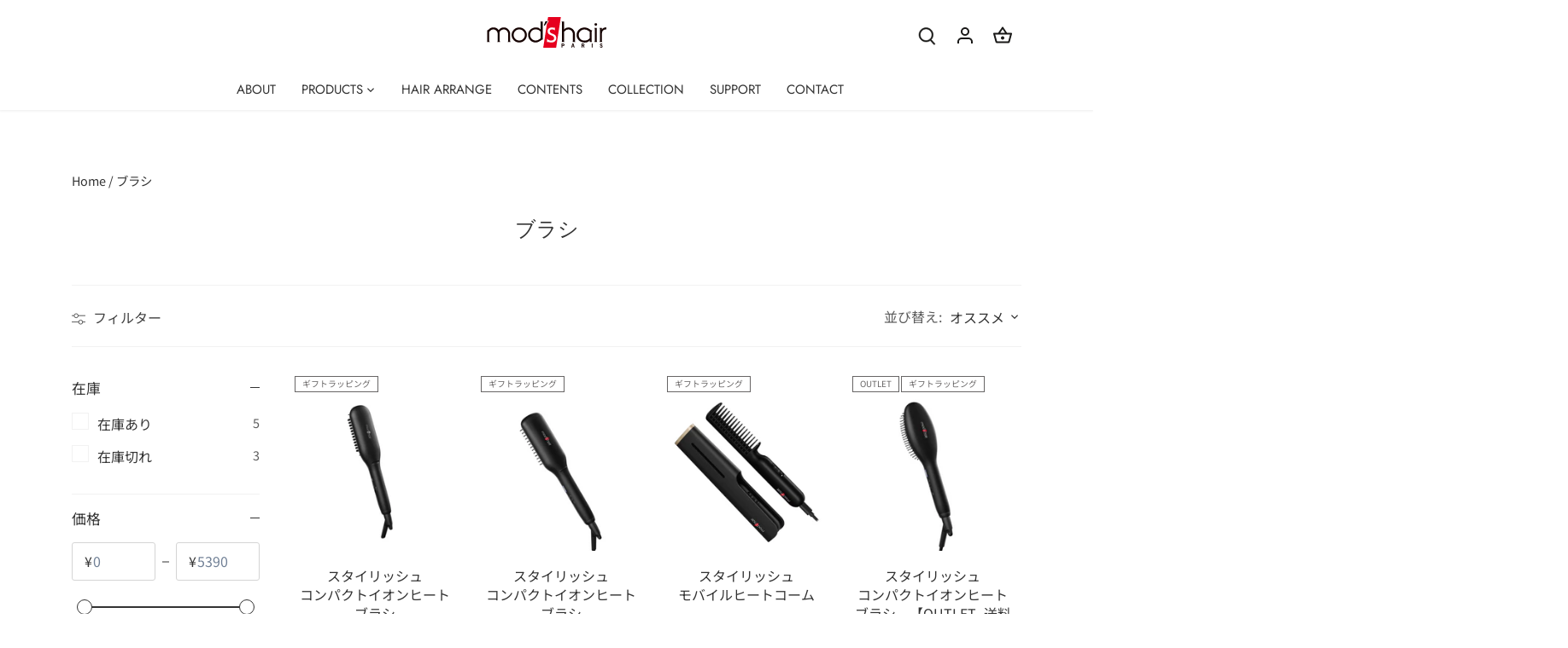

--- FILE ---
content_type: text/css
request_url: https://mods-stylingtools.com/cdn/shop/t/11/assets/mobile-mega-menu.css?v=94157937432252379021747356397
body_size: -23
content:
.mobile-nav-divider{height:1px;background-color:#dcdcdc;width:100%}.mobile-nav-account-button{display:flex;align-items:center;justify-content:center;padding:10px 15px;margin:1em 20px;color:#fff;background-color:#000;text-decoration:none;max-width:100%}.mobile-nav-account-button svg{margin-right:10px;width:20px;height:20px;stroke:#fff;fill:#000}.mobile-nav-account-button:hover svg,.mobile-nav-account-button:hover svg g{fill:#000}.nav-item-description{font-size:13px;color:#000;margin-left:5px}.mobile-nav-search{margin:0 0 20px;position:relative;padding:0 20px}.mobile-nav-search-form{display:flex;align-items:center;border:1px solid #AEAEAE;overflow:hidden;background-color:#fff}.mobile-nav-search-icon{padding:0 10px;display:flex;align-items:center}.mobile-nav-search-icon svg{width:18px;height:18px}.mobile-nav-search-icon svg g{stroke:#c4c4c4;fill:#c4c4c4}.mobile-nav-search-input{flex:1;border:none;padding:10px 0;font-size:14px;outline:none;color:#000}.mobile-nav-search-input::placeholder{color:#c4c4c4}.mobile-nav-search-submit{background:none;border:none;padding:0 10px;cursor:pointer;display:none}.mobile-nav-category-header{margin:15px 0 10px;font-size:14px;padding:0 20px}.mobile-nav-social{margin-top:20px;display:flex;justify-content:flex-start;padding:0 20px}.mobile-series-item{display:flex;align-items:flex-start;gap:4px;text-decoration:none;color:inherit;margin-bottom:14px}.mobile-nav-menu .mobile-series-item{padding-left:0}.mobile-series-item-image{width:83px;height:83px;overflow:hidden;flex-shrink:0}.mobile-series-item-image img{width:100%;height:100%;object-fit:cover}.mobile-series-item-content{flex:1;min-width:0}.mobile-series-item-title{font-weight:500;margin-bottom:2px}.mobile-series-item-description{font-size:12px;color:#666;line-height:1.4;white-space:normal;word-wrap:break-word}.nav-item .mobile-series-item{width:100%}.mobile-category-item{display:flex;align-items:center;gap:4px;margin-bottom:10px;text-decoration:none;color:inherit}.mobile-category-item-image{width:40px;height:40px;overflow:hidden;flex-shrink:0}.mobile-category-item-image img{width:100%;height:100%;object-fit:cover}.mobile-category-item-title{font-weight:400}#mobile-nav .nav-item:after,#mobile-nav .sub-nav-item:after{content:none!important}#mobile-nav .nav-item,#mobile-nav .sub-nav-item{padding:0 20px!important}#mobile-nav .nav-item-link,#mobile-nav .sub-nav-item-link{padding:1em 0!important}ul.sub-nav-list.plain{padding-top:10px}
/*# sourceMappingURL=/cdn/shop/t/11/assets/mobile-mega-menu.css.map?v=94157937432252379021747356397 */


--- FILE ---
content_type: text/css
request_url: https://mods-stylingtools.com/cdn/shop/t/11/assets/slideshow-text-below.css?v=103567673902379879851749199057
body_size: 4
content:
.slideshow-section--text-below .slideshow .slick-dots{bottom:0}.slideshow-section--text-below .slideshow .rimage-outer-wrapper{position:relative}.slick-slider-dots-below .slick-dots{margin-bottom:5px}.slick-slider-dots-below .slick-dots li button:before{color:#333}.slick-slider-dots-below .slick-dots li.slick-active button{border-color:#333}.slick-slider-dots-below .slick-dots li.slick-active button:before{color:#333}.has-tint.has-tint--overlay-disabled:after{content:none}.image-overlay.image-overlay--text-below{padding:10px 20px;position:relative}.image-overlay.image-overlay--text-below:before{display:none}.image-overlay.image-overlay--text-below .inner{display:block}.image-overlay.image-overlay--text-below .inner:before{display:none}.slideshow--navigation-dots .image-overlay.image-overlay--text-below .inner{padding:0}.image-overlay.image-overlay--text-below .inner .line-1,.image-overlay.image-overlay--text-below .inner .line-2,.image-overlay.image-overlay--text-below .inner .feature-subheader,.image-overlay.image-overlay--text-below .inner .line-3 .link-display,.image-overlay.image-overlay--text-below .line-3 .inner .link-display{color:#343434}.image-overlay.image-overlay--text-below .inner .line-1{margin-bottom:10px}.image-overlay.image-overlay--text-below .inner .line-3{padding-bottom:10px}.image-overlay.image-overlay--text-below .inner .line-3 .link-display{color:#414141}.image-overlay.image-overlay--text-below .inner .line-3 .btn--secondary{border:1px solid #191817}.image-overlay.image-overlay--text-below.align-left .inner,.image-overlay.image-overlay--text-below.align-right .inner{text-align:center}.image-overlay.image-overlay--text-below .inner{width:100%}.image-overlay.image-overlay--text-below .btn.btn--secondary,.image-overlay.image-overlay--text-below .account-area .btn--secondary.action_link,.account-area .image-overlay.image-overlay--text-below .btn--secondary.action_link,.image-overlay.image-overlay--text-below .product-block .inner .btn--secondary.quick-buy,.product-block .inner .image-overlay.image-overlay--text-below .btn--secondary.quick-buy{border-color:#191817}.image-overlay.image-overlay--text-below .btn-overlay{border-color:currentColor}.has-full-width-section:not(.slideshow-section--text-below)+.has-full-width-section,.has-full-width-section:not(.slideshow-section--text-below)+.main-collection-section{margin-top:-2.5em!important}.slideshow-section.slideshow-section--full-width:not(.slideshow-section--text-below){padding-bottom:0!important}@media screen and (max-width: 767px){.image-overlay.image-overlay--text-below{padding:10px}}@media screen and (min-width: 768px){.slideshow-section--text-below{margin-top:0!important;margin-bottom:0!important}}.slick-track{background-color:#f7f7f7}.feature-subheader.cc-animate-init.-in.cc-animate-complete{font-size:16px}h2.line-1.cc-animate-init.-in.cc-animate-complete{font-size:22px;font-weight:500}.rte.line-2.large-text.cc-animate-init.-in.cc-animate-complete{font-size:15px}.rte.line-2.large-text.cc-animate-init.-in.cc-animate-complete p{margin-bottom:0}@media screen and (min-width: 1200px){h2.line-1.cc-animate-init.-in.cc-animate-complete{font-size:32px!important;font-weight:500}}@media screen and (max-width: 767px){.image-overlay h2.line-1{font-size:20px}.image-overlay .line-2{font-size:15px}.feature-subheader{font-size:14px}.slideshow--navigation-dots .image-overlay.image-overlay--text-below .inner{padding:0 0 20px}}
/*# sourceMappingURL=/cdn/shop/t/11/assets/slideshow-text-below.css.map?v=103567673902379879851749199057 */


--- FILE ---
content_type: text/css
request_url: https://mods-stylingtools.com/cdn/shop/t/11/assets/lookbook.css?v=116192425295237642961745124564
body_size: -491
content:
.lookbook-section{width:100%;margin:0 auto}.lookbook-section h2,.lookbook-section h3{text-align:left;font-weight:700;margin-bottom:.6rem;margin-top:40px;line-height:1.25}.lookbook-section .lead{text-align:left;margin:0 auto clamp(24px,0,24px);max-width:48rem}.video--pc,.video--sp{width:100%;height:auto;display:block;object-fit:cover;margin-bottom:40px}@media (max-width:749px){.video--pc{display:none}}@media (min-width:750px){.video--sp{display:none}}.lookbook-grid{--gap:clamp(8px,1vw,24px);display:grid;grid-template-columns:repeat(3,1fr);gap:var(--gap);list-style:none;margin:0 0 clamp(40px,6vw,80px);padding:0}.lookbook-grid img{display:block;width:100%;aspect-ratio:3/4;object-fit:cover}@media (max-width:749px){.lookbook-grid{grid-template-columns:repeat(2,1fr)}}.hero--pc,.hero--sp{width:100%;height:auto;display:block;object-fit:cover;margin-bottom:40px}@media (max-width:749px){.hero--pc{display:none}}@media (min-width:750px){.hero--sp{display:none}}
/*# sourceMappingURL=/cdn/shop/t/11/assets/lookbook.css.map?v=116192425295237642961745124564 */


--- FILE ---
content_type: image/svg+xml
request_url: https://mods-stylingtools.com/cdn/shop/files/mods_logo_280x.svg?v=1691133929
body_size: 849
content:
<?xml version="1.0" encoding="UTF-8"?>
<svg id="_レイヤー_2" data-name="レイヤー 2" xmlns="http://www.w3.org/2000/svg" viewBox="0 0 410.54 105.82">
  <defs>
    <style>
      .cls-1 {
        fill: #e6001f;
      }

      .cls-2 {
        fill: #fdfcfc;
      }

      .cls-3 {
        fill: #150201;
      }
    </style>
  </defs>
  <g id="Calque_1" data-name="Calque 1">
    <g>
      <polygon class="cls-1" points="208.25 13.25 213.31 13.27 206.33 23.96 193.79 105.82 238.14 105.79 254.25 0 210.37 0 208.25 13.25"/>
      <path class="cls-2" d="m233.84,46.16c-2.51-1.99-5.86-3.48-9.31-3.48-4.5,0-8.27,1.49-8.27,6.27,0,11.15,22.5,5.57,22.5,23.89,0,8.66-7.22,15.03-16.22,15.03-3.87,0-6.7-.5-8.79-1-2.09-.4-3.56-1-4.71-1-.63,0-1.57.6-1.99,1.2h-.11v-11.95c3.45,3.58,8.27,5.97,13.4,5.97,5.44,0,10.88-1.49,10.88-7.46,0-13.94-22.5-7.27-22.5-24.69,0-8.06,6.38-13.04,14.76-13.04,2.93,0,6.28,1,8.06,1,.73,0,1.78-.2,2.3-.8v10.05Z"/>
      <g>
        <path class="cls-3" d="m355.34,43.46c3.03,1.89,3.54,2.39,6.77,2.39-1.82,1.29-1.82,3.09-1.82,7.27v30.26c0,1.1.4,2.19,2.02,3.09h-9.09v-5.47l-.4-.2c-3.84,5.77-9.7,7.27-16.77,7.27-14.75,0-27.78-10.55-27.78-25.58s11.72-26.38,27.07-26.38c8.79-.2,13.64,3.09,20,7.37Zm-2.12,6.97c-3.74-1.99-8.69-7.57-17.78-7.57-10.71,0-19.9,8.56-19.9,18.91s7.78,19.51,19.09,19.51c9.8,0,13.33-2.79,18.59-7.96v-22.89Z"/>
        <g>
          <path class="cls-3" d="m1.55,49.63c0-1.59-.49-2.09-.87-2.89,8.74-4.28,9.61-10.85,22.52-10.85,6.89,0,13.2,2.39,17.28,9.06,4.66-4.28,7.57-9.06,18.54-9.06s20.97,9.96,20.97,21.6v22.9c0,4.08.97,4.98,2.14,5.87h-10.87c1.84-1.19,1.94-2.79,1.94-5.57v-22.2c0-8.86-6.5-15.83-15.24-15.83-7.96,0-12.23,6.57-13.79,8.06v29.66c0,4.08.97,4.98,2.14,5.87h-10.87c1.85-1.19,1.94-2.79,1.94-5.57v-22.2c0-8.86-6.5-15.83-15.24-15.83-7.96,0-11.84,6.57-13.79,8.06v32.05c0,1.79,1.65,2.88,2.43,3.48H0c1.36-.99,1.55-2.29,1.55-4.88v-31.75Z"/>
          <path class="cls-3" d="m85.17,61.87c0-14.53,12.04-25.98,26.21-25.98s26.21,11.45,26.21,25.98-12.04,25.98-26.21,25.98-26.21-11.45-26.21-25.98Zm26.21-19.21c-10.49,0-19.22,8.66-19.22,19.21s8.74,19.21,19.22,19.21,19.22-8.66,19.22-19.21-8.74-19.21-19.22-19.21Z"/>
          <path class="cls-3" d="m185.03,18.67c0-1.09-.39-2.29-1.75-3.29h8.54v54.85c0,2.39,0,5.87,1.07,6.77-2.04.4-3.88,1.59-5.63,2.79-6.89,3.98-10.87,8.06-19.42,8.06-14.76,0-26.02-11.55-26.02-26.38s12.52-25.58,26.7-25.58c6.8,0,12.43,1.49,16.12,7.27l.39-.2v-24.29Zm0,31.95c-5.05-5.18-8.45-7.96-17.87-7.96-10.87,0-18.35,8.86-18.35,19.51s8.84,18.91,19.13,18.91c8.74,0,13.5-5.57,17.09-7.56v-22.89Z"/>
          <path class="cls-3" d="m265.25,42.86c3.94-3.28,6.26-6.77,15.46-6.77,11.92,0,21.82,9.95,21.82,21.6v22.89c0,4.08,1.01,4.98,2.22,5.87h-11.31c1.92-1.19,2.02-2.79,2.02-5.57v-22.2c0-8.86-6.77-15.83-15.86-15.83-8.28,0-12.32,6.57-14.34,8.06v32.05c0,1.79,1.72,2.89,2.53,3.48h-11.21c1.41-.99,1.62-2.29,1.62-4.88V20.07c0-1.89-.1-3.58-1.62-4.48h8.69v27.27Z"/>
          <path class="cls-3" d="m368.95,86.46c1.62-.79,1.82-3.19,1.82-7.07v-37.23c0-1.89-.1-3.58-1.62-4.48h8.69v44.69c0,2.09.71,3.48,1.82,4.08h-10.71Zm9.9-60.92c0,2.49-2.12,4.48-4.55,4.48s-4.54-1.99-4.54-4.48,2.12-4.48,4.54-4.48,4.55,1.99,4.55,4.48Z"/>
          <path class="cls-3" d="m410.54,42.86h-1.82c-5.66,0-13.33,3.38-13.33,13.94v25.58c0,2.09.71,3.48,1.82,4.08h-10.71c1.62-.79,1.82-3.19,1.82-7.17v-38.03c0-1.19-.61-2.59-1.01-3.58h7.58v6.47h.2c2.22-5.97,7.48-8.06,12.73-8.06,1.01,0,1.82-.3,2.73-1v7.76Z"/>
          <polygon class="cls-3" points="201.2 15.07 195.63 29.67 199.28 29.65 208.93 15.01 201.2 15.07"/>
          <path class="cls-3" d="m262.09,91.51c3.26,0,4.61,2.39,4.61,4.41,0,2.12-1.26,4.23-5.31,4.23h-1.89v5.36h-2.81v-14h5.4Zm-2.02,6.26c1.53,0,3.74.25,3.74-1.94s-2.21-1.94-3.74-1.94h-.57v3.88h.57Z"/>
          <path class="cls-3" d="m301.65,105.5h-2.86l-.92-3.51h-4.14l-.92,3.51h-2.86l3.92-14h3.78l3.99,14Zm-5.81-11.59h-.07l-1.47,5.87h3.02l-1.47-5.87Z"/>
          <path class="cls-3" d="m331.04,91.51c3.22,0,4.48,2.3,4.48,4.08,0,1.53-.96,2.95-2.37,3.53l2.79,6.39h-2.95l-2.52-5.81h-2.14v5.81h-2.8v-14h5.52Zm-1.49,5.81c1.22,0,3.09.07,3.09-1.67,0-1.92-1.89-1.76-3.27-1.76h-1.05v3.44h1.22Z"/>
          <path class="cls-3" d="m360.42,105.5v-14h2.81v14h-2.81Z"/>
          <path class="cls-3" d="m394.74,95.63c-.27-.97-.81-1.96-1.94-1.96-.92,0-1.71.67-1.71,1.62,0,2.75,6.58.96,6.58,6.17,0,1.71-1.29,4.27-4.75,4.27-2.66,0-4.59-1.29-5.02-4.03l2.81-.42c.25,1.19.86,2.07,2.19,2.07,1.1,0,2.02-.58,2.02-1.78,0-2.81-6.58-1.19-6.58-5.96,0-2.52,2.12-4.32,4.55-4.32s4.16,1.53,4.39,3.88l-2.54.45Z"/>
        </g>
      </g>
    </g>
  </g>
</svg>